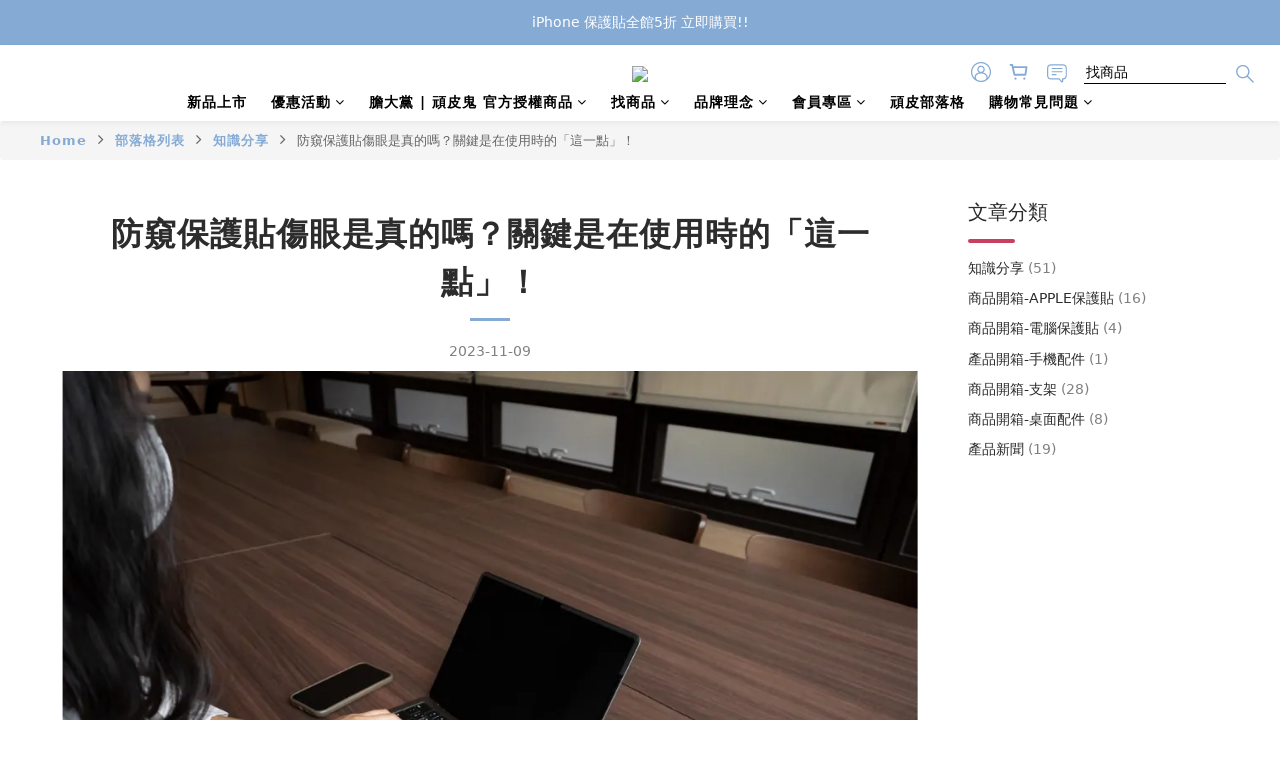

--- FILE ---
content_type: text/plain
request_url: https://www.google-analytics.com/j/collect?v=1&_v=j102&a=169540230&t=pageview&cu=TWD&_s=1&dl=https%3A%2F%2Fwww.naughtyghost.com%2Fblog%2Fposts%2Fprivacy-filter-better-use&ul=en-us%40posix&dt=%E9%98%B2%E7%AA%BA%E4%BF%9D%E8%AD%B7%E8%B2%BC%E5%82%B7%E7%9C%BC%E6%98%AF%E7%9C%9F%E7%9A%84%E5%97%8E%EF%BC%9F%E9%97%9C%E9%8D%B5%E6%98%AF%E5%9C%A8%E4%BD%BF%E7%94%A8%E6%99%82%E7%9A%84%E3%80%8C%E9%80%99%E4%B8%80%E9%BB%9E%E3%80%8D%EF%BC%81&sr=1280x720&vp=1280x720&_u=aCDAAEIJAAAAACAMI~&jid=1844717593&gjid=1418750394&cid=266417838.1769682796&tid=UA-146918501-2&_gid=72395161.1769682796&_r=1&_slc=1&z=783321605
body_size: -451
content:
2,cG-WCMPVN65MJ